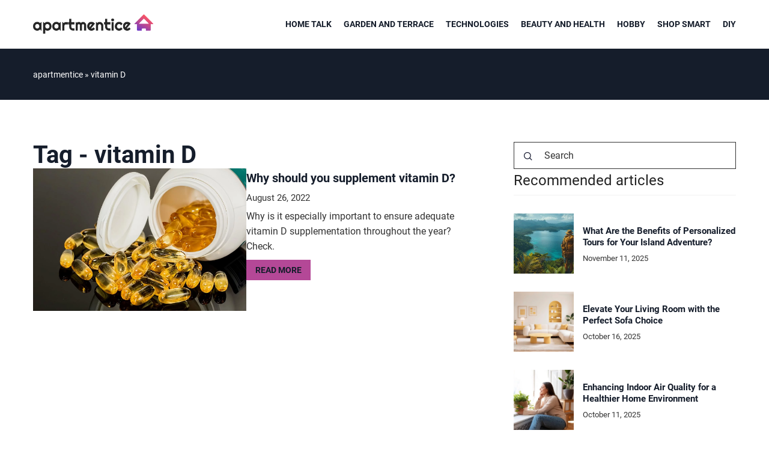

--- FILE ---
content_type: text/html; charset=UTF-8
request_url: https://apartmentice.com/tag/vitamin-d/
body_size: 12168
content:
<!DOCTYPE html>
<html lang="en">
<head><meta charset="UTF-8"><script>if(navigator.userAgent.match(/MSIE|Internet Explorer/i)||navigator.userAgent.match(/Trident\/7\..*?rv:11/i)){var href=document.location.href;if(!href.match(/[?&]nowprocket/)){if(href.indexOf("?")==-1){if(href.indexOf("#")==-1){document.location.href=href+"?nowprocket=1"}else{document.location.href=href.replace("#","?nowprocket=1#")}}else{if(href.indexOf("#")==-1){document.location.href=href+"&nowprocket=1"}else{document.location.href=href.replace("#","&nowprocket=1#")}}}}</script><script>(()=>{class RocketLazyLoadScripts{constructor(){this.v="1.2.6",this.triggerEvents=["keydown","mousedown","mousemove","touchmove","touchstart","touchend","wheel"],this.userEventHandler=this.t.bind(this),this.touchStartHandler=this.i.bind(this),this.touchMoveHandler=this.o.bind(this),this.touchEndHandler=this.h.bind(this),this.clickHandler=this.u.bind(this),this.interceptedClicks=[],this.interceptedClickListeners=[],this.l(this),window.addEventListener("pageshow",(t=>{this.persisted=t.persisted,this.everythingLoaded&&this.m()})),this.CSPIssue=sessionStorage.getItem("rocketCSPIssue"),document.addEventListener("securitypolicyviolation",(t=>{this.CSPIssue||"script-src-elem"!==t.violatedDirective||"data"!==t.blockedURI||(this.CSPIssue=!0,sessionStorage.setItem("rocketCSPIssue",!0))})),document.addEventListener("DOMContentLoaded",(()=>{this.k()})),this.delayedScripts={normal:[],async:[],defer:[]},this.trash=[],this.allJQueries=[]}p(t){document.hidden?t.t():(this.triggerEvents.forEach((e=>window.addEventListener(e,t.userEventHandler,{passive:!0}))),window.addEventListener("touchstart",t.touchStartHandler,{passive:!0}),window.addEventListener("mousedown",t.touchStartHandler),document.addEventListener("visibilitychange",t.userEventHandler))}_(){this.triggerEvents.forEach((t=>window.removeEventListener(t,this.userEventHandler,{passive:!0}))),document.removeEventListener("visibilitychange",this.userEventHandler)}i(t){"HTML"!==t.target.tagName&&(window.addEventListener("touchend",this.touchEndHandler),window.addEventListener("mouseup",this.touchEndHandler),window.addEventListener("touchmove",this.touchMoveHandler,{passive:!0}),window.addEventListener("mousemove",this.touchMoveHandler),t.target.addEventListener("click",this.clickHandler),this.L(t.target,!0),this.S(t.target,"onclick","rocket-onclick"),this.C())}o(t){window.removeEventListener("touchend",this.touchEndHandler),window.removeEventListener("mouseup",this.touchEndHandler),window.removeEventListener("touchmove",this.touchMoveHandler,{passive:!0}),window.removeEventListener("mousemove",this.touchMoveHandler),t.target.removeEventListener("click",this.clickHandler),this.L(t.target,!1),this.S(t.target,"rocket-onclick","onclick"),this.M()}h(){window.removeEventListener("touchend",this.touchEndHandler),window.removeEventListener("mouseup",this.touchEndHandler),window.removeEventListener("touchmove",this.touchMoveHandler,{passive:!0}),window.removeEventListener("mousemove",this.touchMoveHandler)}u(t){t.target.removeEventListener("click",this.clickHandler),this.L(t.target,!1),this.S(t.target,"rocket-onclick","onclick"),this.interceptedClicks.push(t),t.preventDefault(),t.stopPropagation(),t.stopImmediatePropagation(),this.M()}O(){window.removeEventListener("touchstart",this.touchStartHandler,{passive:!0}),window.removeEventListener("mousedown",this.touchStartHandler),this.interceptedClicks.forEach((t=>{t.target.dispatchEvent(new MouseEvent("click",{view:t.view,bubbles:!0,cancelable:!0}))}))}l(t){EventTarget.prototype.addEventListenerWPRocketBase=EventTarget.prototype.addEventListener,EventTarget.prototype.addEventListener=function(e,i,o){"click"!==e||t.windowLoaded||i===t.clickHandler||t.interceptedClickListeners.push({target:this,func:i,options:o}),(this||window).addEventListenerWPRocketBase(e,i,o)}}L(t,e){this.interceptedClickListeners.forEach((i=>{i.target===t&&(e?t.removeEventListener("click",i.func,i.options):t.addEventListener("click",i.func,i.options))})),t.parentNode!==document.documentElement&&this.L(t.parentNode,e)}D(){return new Promise((t=>{this.P?this.M=t:t()}))}C(){this.P=!0}M(){this.P=!1}S(t,e,i){t.hasAttribute&&t.hasAttribute(e)&&(event.target.setAttribute(i,event.target.getAttribute(e)),event.target.removeAttribute(e))}t(){this._(this),"loading"===document.readyState?document.addEventListener("DOMContentLoaded",this.R.bind(this)):this.R()}k(){let t=[];document.querySelectorAll("script[type=rocketlazyloadscript][data-rocket-src]").forEach((e=>{let i=e.getAttribute("data-rocket-src");if(i&&!i.startsWith("data:")){0===i.indexOf("//")&&(i=location.protocol+i);try{const o=new URL(i).origin;o!==location.origin&&t.push({src:o,crossOrigin:e.crossOrigin||"module"===e.getAttribute("data-rocket-type")})}catch(t){}}})),t=[...new Map(t.map((t=>[JSON.stringify(t),t]))).values()],this.T(t,"preconnect")}async R(){this.lastBreath=Date.now(),this.j(this),this.F(this),this.I(),this.W(),this.q(),await this.A(this.delayedScripts.normal),await this.A(this.delayedScripts.defer),await this.A(this.delayedScripts.async);try{await this.U(),await this.H(this),await this.J()}catch(t){console.error(t)}window.dispatchEvent(new Event("rocket-allScriptsLoaded")),this.everythingLoaded=!0,this.D().then((()=>{this.O()})),this.N()}W(){document.querySelectorAll("script[type=rocketlazyloadscript]").forEach((t=>{t.hasAttribute("data-rocket-src")?t.hasAttribute("async")&&!1!==t.async?this.delayedScripts.async.push(t):t.hasAttribute("defer")&&!1!==t.defer||"module"===t.getAttribute("data-rocket-type")?this.delayedScripts.defer.push(t):this.delayedScripts.normal.push(t):this.delayedScripts.normal.push(t)}))}async B(t){if(await this.G(),!0!==t.noModule||!("noModule"in HTMLScriptElement.prototype))return new Promise((e=>{let i;function o(){(i||t).setAttribute("data-rocket-status","executed"),e()}try{if(navigator.userAgent.indexOf("Firefox/")>0||""===navigator.vendor||this.CSPIssue)i=document.createElement("script"),[...t.attributes].forEach((t=>{let e=t.nodeName;"type"!==e&&("data-rocket-type"===e&&(e="type"),"data-rocket-src"===e&&(e="src"),i.setAttribute(e,t.nodeValue))})),t.text&&(i.text=t.text),i.hasAttribute("src")?(i.addEventListener("load",o),i.addEventListener("error",(function(){i.setAttribute("data-rocket-status","failed-network"),e()})),setTimeout((()=>{i.isConnected||e()}),1)):(i.text=t.text,o()),t.parentNode.replaceChild(i,t);else{const i=t.getAttribute("data-rocket-type"),s=t.getAttribute("data-rocket-src");i?(t.type=i,t.removeAttribute("data-rocket-type")):t.removeAttribute("type"),t.addEventListener("load",o),t.addEventListener("error",(i=>{this.CSPIssue&&i.target.src.startsWith("data:")?(console.log("WPRocket: data-uri blocked by CSP -> fallback"),t.removeAttribute("src"),this.B(t).then(e)):(t.setAttribute("data-rocket-status","failed-network"),e())})),s?(t.removeAttribute("data-rocket-src"),t.src=s):t.src="data:text/javascript;base64,"+window.btoa(unescape(encodeURIComponent(t.text)))}}catch(i){t.setAttribute("data-rocket-status","failed-transform"),e()}}));t.setAttribute("data-rocket-status","skipped")}async A(t){const e=t.shift();return e&&e.isConnected?(await this.B(e),this.A(t)):Promise.resolve()}q(){this.T([...this.delayedScripts.normal,...this.delayedScripts.defer,...this.delayedScripts.async],"preload")}T(t,e){var i=document.createDocumentFragment();t.forEach((t=>{const o=t.getAttribute&&t.getAttribute("data-rocket-src")||t.src;if(o&&!o.startsWith("data:")){const s=document.createElement("link");s.href=o,s.rel=e,"preconnect"!==e&&(s.as="script"),t.getAttribute&&"module"===t.getAttribute("data-rocket-type")&&(s.crossOrigin=!0),t.crossOrigin&&(s.crossOrigin=t.crossOrigin),t.integrity&&(s.integrity=t.integrity),i.appendChild(s),this.trash.push(s)}})),document.head.appendChild(i)}j(t){let e={};function i(i,o){return e[o].eventsToRewrite.indexOf(i)>=0&&!t.everythingLoaded?"rocket-"+i:i}function o(t,o){!function(t){e[t]||(e[t]={originalFunctions:{add:t.addEventListener,remove:t.removeEventListener},eventsToRewrite:[]},t.addEventListener=function(){arguments[0]=i(arguments[0],t),e[t].originalFunctions.add.apply(t,arguments)},t.removeEventListener=function(){arguments[0]=i(arguments[0],t),e[t].originalFunctions.remove.apply(t,arguments)})}(t),e[t].eventsToRewrite.push(o)}function s(e,i){let o=e[i];e[i]=null,Object.defineProperty(e,i,{get:()=>o||function(){},set(s){t.everythingLoaded?o=s:e["rocket"+i]=o=s}})}o(document,"DOMContentLoaded"),o(window,"DOMContentLoaded"),o(window,"load"),o(window,"pageshow"),o(document,"readystatechange"),s(document,"onreadystatechange"),s(window,"onload"),s(window,"onpageshow");try{Object.defineProperty(document,"readyState",{get:()=>t.rocketReadyState,set(e){t.rocketReadyState=e},configurable:!0}),document.readyState="loading"}catch(t){console.log("WPRocket DJE readyState conflict, bypassing")}}F(t){let e;function i(e){return t.everythingLoaded?e:e.split(" ").map((t=>"load"===t||0===t.indexOf("load.")?"rocket-jquery-load":t)).join(" ")}function o(o){function s(t){const e=o.fn[t];o.fn[t]=o.fn.init.prototype[t]=function(){return this[0]===window&&("string"==typeof arguments[0]||arguments[0]instanceof String?arguments[0]=i(arguments[0]):"object"==typeof arguments[0]&&Object.keys(arguments[0]).forEach((t=>{const e=arguments[0][t];delete arguments[0][t],arguments[0][i(t)]=e}))),e.apply(this,arguments),this}}o&&o.fn&&!t.allJQueries.includes(o)&&(o.fn.ready=o.fn.init.prototype.ready=function(e){return t.domReadyFired?e.bind(document)(o):document.addEventListener("rocket-DOMContentLoaded",(()=>e.bind(document)(o))),o([])},s("on"),s("one"),t.allJQueries.push(o)),e=o}o(window.jQuery),Object.defineProperty(window,"jQuery",{get:()=>e,set(t){o(t)}})}async H(t){const e=document.querySelector("script[data-webpack]");e&&(await async function(){return new Promise((t=>{e.addEventListener("load",t),e.addEventListener("error",t)}))}(),await t.K(),await t.H(t))}async U(){this.domReadyFired=!0;try{document.readyState="interactive"}catch(t){}await this.G(),document.dispatchEvent(new Event("rocket-readystatechange")),await this.G(),document.rocketonreadystatechange&&document.rocketonreadystatechange(),await this.G(),document.dispatchEvent(new Event("rocket-DOMContentLoaded")),await this.G(),window.dispatchEvent(new Event("rocket-DOMContentLoaded"))}async J(){try{document.readyState="complete"}catch(t){}await this.G(),document.dispatchEvent(new Event("rocket-readystatechange")),await this.G(),document.rocketonreadystatechange&&document.rocketonreadystatechange(),await this.G(),window.dispatchEvent(new Event("rocket-load")),await this.G(),window.rocketonload&&window.rocketonload(),await this.G(),this.allJQueries.forEach((t=>t(window).trigger("rocket-jquery-load"))),await this.G();const t=new Event("rocket-pageshow");t.persisted=this.persisted,window.dispatchEvent(t),await this.G(),window.rocketonpageshow&&window.rocketonpageshow({persisted:this.persisted}),this.windowLoaded=!0}m(){document.onreadystatechange&&document.onreadystatechange(),window.onload&&window.onload(),window.onpageshow&&window.onpageshow({persisted:this.persisted})}I(){const t=new Map;document.write=document.writeln=function(e){const i=document.currentScript;i||console.error("WPRocket unable to document.write this: "+e);const o=document.createRange(),s=i.parentElement;let n=t.get(i);void 0===n&&(n=i.nextSibling,t.set(i,n));const c=document.createDocumentFragment();o.setStart(c,0),c.appendChild(o.createContextualFragment(e)),s.insertBefore(c,n)}}async G(){Date.now()-this.lastBreath>45&&(await this.K(),this.lastBreath=Date.now())}async K(){return document.hidden?new Promise((t=>setTimeout(t))):new Promise((t=>requestAnimationFrame(t)))}N(){this.trash.forEach((t=>t.remove()))}static run(){const t=new RocketLazyLoadScripts;t.p(t)}}RocketLazyLoadScripts.run()})();</script>	
	
	<meta name="viewport" content="width=device-width, initial-scale=1">
		<meta name='robots' content='noindex, follow' />

	<!-- This site is optimized with the Yoast SEO plugin v23.4 - https://yoast.com/wordpress/plugins/seo/ -->
	<title>vitamin D Archives - Apartamentice</title>
	<meta property="og:locale" content="en_US" />
	<meta property="og:type" content="article" />
	<meta property="og:title" content="vitamin D Archives - Apartamentice" />
	<meta property="og:url" content="https://apartmentice.com/tag/vitamin-d/" />
	<meta property="og:site_name" content="Apartamentice" />
	<meta name="twitter:card" content="summary_large_image" />
	<script type="application/ld+json" class="yoast-schema-graph">{"@context":"https://schema.org","@graph":[{"@type":"CollectionPage","@id":"https://apartmentice.com/tag/vitamin-d/","url":"https://apartmentice.com/tag/vitamin-d/","name":"vitamin D Archives - Apartamentice","isPartOf":{"@id":"https://apartmentice.com/#website"},"primaryImageOfPage":{"@id":"https://apartmentice.com/tag/vitamin-d/#primaryimage"},"image":{"@id":"https://apartmentice.com/tag/vitamin-d/#primaryimage"},"thumbnailUrl":"https://apartmentice.com/wp-content/uploads/2022/08/capsules-ga83014aa9_1280.jpg","inLanguage":"en-US"},{"@type":"ImageObject","inLanguage":"en-US","@id":"https://apartmentice.com/tag/vitamin-d/#primaryimage","url":"https://apartmentice.com/wp-content/uploads/2022/08/capsules-ga83014aa9_1280.jpg","contentUrl":"https://apartmentice.com/wp-content/uploads/2022/08/capsules-ga83014aa9_1280.jpg","width":1280,"height":853},{"@type":"WebSite","@id":"https://apartmentice.com/#website","url":"https://apartmentice.com/","name":"Apartamentice","description":"","potentialAction":[{"@type":"SearchAction","target":{"@type":"EntryPoint","urlTemplate":"https://apartmentice.com/?s={search_term_string}"},"query-input":{"@type":"PropertyValueSpecification","valueRequired":true,"valueName":"search_term_string"}}],"inLanguage":"en-US"}]}</script>
	<!-- / Yoast SEO plugin. -->


<link rel='dns-prefetch' href='//cdnjs.cloudflare.com' />

<!-- apartmentice.com is managing ads with Advanced Ads 1.54.1 --><!--noptimize--><script id="apart-ready">
			window.advanced_ads_ready=function(e,a){a=a||"complete";var d=function(e){return"interactive"===a?"loading"!==e:"complete"===e};d(document.readyState)?e():document.addEventListener("readystatechange",(function(a){d(a.target.readyState)&&e()}),{once:"interactive"===a})},window.advanced_ads_ready_queue=window.advanced_ads_ready_queue||[];		</script>
		<!--/noptimize--><style id='wp-emoji-styles-inline-css' type='text/css'>

	img.wp-smiley, img.emoji {
		display: inline !important;
		border: none !important;
		box-shadow: none !important;
		height: 1em !important;
		width: 1em !important;
		margin: 0 0.07em !important;
		vertical-align: -0.1em !important;
		background: none !important;
		padding: 0 !important;
	}
</style>
<style id='classic-theme-styles-inline-css' type='text/css'>
/*! This file is auto-generated */
.wp-block-button__link{color:#fff;background-color:#32373c;border-radius:9999px;box-shadow:none;text-decoration:none;padding:calc(.667em + 2px) calc(1.333em + 2px);font-size:1.125em}.wp-block-file__button{background:#32373c;color:#fff;text-decoration:none}
</style>
<style id='global-styles-inline-css' type='text/css'>
:root{--wp--preset--aspect-ratio--square: 1;--wp--preset--aspect-ratio--4-3: 4/3;--wp--preset--aspect-ratio--3-4: 3/4;--wp--preset--aspect-ratio--3-2: 3/2;--wp--preset--aspect-ratio--2-3: 2/3;--wp--preset--aspect-ratio--16-9: 16/9;--wp--preset--aspect-ratio--9-16: 9/16;--wp--preset--color--black: #000000;--wp--preset--color--cyan-bluish-gray: #abb8c3;--wp--preset--color--white: #ffffff;--wp--preset--color--pale-pink: #f78da7;--wp--preset--color--vivid-red: #cf2e2e;--wp--preset--color--luminous-vivid-orange: #ff6900;--wp--preset--color--luminous-vivid-amber: #fcb900;--wp--preset--color--light-green-cyan: #7bdcb5;--wp--preset--color--vivid-green-cyan: #00d084;--wp--preset--color--pale-cyan-blue: #8ed1fc;--wp--preset--color--vivid-cyan-blue: #0693e3;--wp--preset--color--vivid-purple: #9b51e0;--wp--preset--gradient--vivid-cyan-blue-to-vivid-purple: linear-gradient(135deg,rgba(6,147,227,1) 0%,rgb(155,81,224) 100%);--wp--preset--gradient--light-green-cyan-to-vivid-green-cyan: linear-gradient(135deg,rgb(122,220,180) 0%,rgb(0,208,130) 100%);--wp--preset--gradient--luminous-vivid-amber-to-luminous-vivid-orange: linear-gradient(135deg,rgba(252,185,0,1) 0%,rgba(255,105,0,1) 100%);--wp--preset--gradient--luminous-vivid-orange-to-vivid-red: linear-gradient(135deg,rgba(255,105,0,1) 0%,rgb(207,46,46) 100%);--wp--preset--gradient--very-light-gray-to-cyan-bluish-gray: linear-gradient(135deg,rgb(238,238,238) 0%,rgb(169,184,195) 100%);--wp--preset--gradient--cool-to-warm-spectrum: linear-gradient(135deg,rgb(74,234,220) 0%,rgb(151,120,209) 20%,rgb(207,42,186) 40%,rgb(238,44,130) 60%,rgb(251,105,98) 80%,rgb(254,248,76) 100%);--wp--preset--gradient--blush-light-purple: linear-gradient(135deg,rgb(255,206,236) 0%,rgb(152,150,240) 100%);--wp--preset--gradient--blush-bordeaux: linear-gradient(135deg,rgb(254,205,165) 0%,rgb(254,45,45) 50%,rgb(107,0,62) 100%);--wp--preset--gradient--luminous-dusk: linear-gradient(135deg,rgb(255,203,112) 0%,rgb(199,81,192) 50%,rgb(65,88,208) 100%);--wp--preset--gradient--pale-ocean: linear-gradient(135deg,rgb(255,245,203) 0%,rgb(182,227,212) 50%,rgb(51,167,181) 100%);--wp--preset--gradient--electric-grass: linear-gradient(135deg,rgb(202,248,128) 0%,rgb(113,206,126) 100%);--wp--preset--gradient--midnight: linear-gradient(135deg,rgb(2,3,129) 0%,rgb(40,116,252) 100%);--wp--preset--font-size--small: 13px;--wp--preset--font-size--medium: 20px;--wp--preset--font-size--large: 36px;--wp--preset--font-size--x-large: 42px;--wp--preset--spacing--20: 0.44rem;--wp--preset--spacing--30: 0.67rem;--wp--preset--spacing--40: 1rem;--wp--preset--spacing--50: 1.5rem;--wp--preset--spacing--60: 2.25rem;--wp--preset--spacing--70: 3.38rem;--wp--preset--spacing--80: 5.06rem;--wp--preset--shadow--natural: 6px 6px 9px rgba(0, 0, 0, 0.2);--wp--preset--shadow--deep: 12px 12px 50px rgba(0, 0, 0, 0.4);--wp--preset--shadow--sharp: 6px 6px 0px rgba(0, 0, 0, 0.2);--wp--preset--shadow--outlined: 6px 6px 0px -3px rgba(255, 255, 255, 1), 6px 6px rgba(0, 0, 0, 1);--wp--preset--shadow--crisp: 6px 6px 0px rgba(0, 0, 0, 1);}:where(.is-layout-flex){gap: 0.5em;}:where(.is-layout-grid){gap: 0.5em;}body .is-layout-flex{display: flex;}.is-layout-flex{flex-wrap: wrap;align-items: center;}.is-layout-flex > :is(*, div){margin: 0;}body .is-layout-grid{display: grid;}.is-layout-grid > :is(*, div){margin: 0;}:where(.wp-block-columns.is-layout-flex){gap: 2em;}:where(.wp-block-columns.is-layout-grid){gap: 2em;}:where(.wp-block-post-template.is-layout-flex){gap: 1.25em;}:where(.wp-block-post-template.is-layout-grid){gap: 1.25em;}.has-black-color{color: var(--wp--preset--color--black) !important;}.has-cyan-bluish-gray-color{color: var(--wp--preset--color--cyan-bluish-gray) !important;}.has-white-color{color: var(--wp--preset--color--white) !important;}.has-pale-pink-color{color: var(--wp--preset--color--pale-pink) !important;}.has-vivid-red-color{color: var(--wp--preset--color--vivid-red) !important;}.has-luminous-vivid-orange-color{color: var(--wp--preset--color--luminous-vivid-orange) !important;}.has-luminous-vivid-amber-color{color: var(--wp--preset--color--luminous-vivid-amber) !important;}.has-light-green-cyan-color{color: var(--wp--preset--color--light-green-cyan) !important;}.has-vivid-green-cyan-color{color: var(--wp--preset--color--vivid-green-cyan) !important;}.has-pale-cyan-blue-color{color: var(--wp--preset--color--pale-cyan-blue) !important;}.has-vivid-cyan-blue-color{color: var(--wp--preset--color--vivid-cyan-blue) !important;}.has-vivid-purple-color{color: var(--wp--preset--color--vivid-purple) !important;}.has-black-background-color{background-color: var(--wp--preset--color--black) !important;}.has-cyan-bluish-gray-background-color{background-color: var(--wp--preset--color--cyan-bluish-gray) !important;}.has-white-background-color{background-color: var(--wp--preset--color--white) !important;}.has-pale-pink-background-color{background-color: var(--wp--preset--color--pale-pink) !important;}.has-vivid-red-background-color{background-color: var(--wp--preset--color--vivid-red) !important;}.has-luminous-vivid-orange-background-color{background-color: var(--wp--preset--color--luminous-vivid-orange) !important;}.has-luminous-vivid-amber-background-color{background-color: var(--wp--preset--color--luminous-vivid-amber) !important;}.has-light-green-cyan-background-color{background-color: var(--wp--preset--color--light-green-cyan) !important;}.has-vivid-green-cyan-background-color{background-color: var(--wp--preset--color--vivid-green-cyan) !important;}.has-pale-cyan-blue-background-color{background-color: var(--wp--preset--color--pale-cyan-blue) !important;}.has-vivid-cyan-blue-background-color{background-color: var(--wp--preset--color--vivid-cyan-blue) !important;}.has-vivid-purple-background-color{background-color: var(--wp--preset--color--vivid-purple) !important;}.has-black-border-color{border-color: var(--wp--preset--color--black) !important;}.has-cyan-bluish-gray-border-color{border-color: var(--wp--preset--color--cyan-bluish-gray) !important;}.has-white-border-color{border-color: var(--wp--preset--color--white) !important;}.has-pale-pink-border-color{border-color: var(--wp--preset--color--pale-pink) !important;}.has-vivid-red-border-color{border-color: var(--wp--preset--color--vivid-red) !important;}.has-luminous-vivid-orange-border-color{border-color: var(--wp--preset--color--luminous-vivid-orange) !important;}.has-luminous-vivid-amber-border-color{border-color: var(--wp--preset--color--luminous-vivid-amber) !important;}.has-light-green-cyan-border-color{border-color: var(--wp--preset--color--light-green-cyan) !important;}.has-vivid-green-cyan-border-color{border-color: var(--wp--preset--color--vivid-green-cyan) !important;}.has-pale-cyan-blue-border-color{border-color: var(--wp--preset--color--pale-cyan-blue) !important;}.has-vivid-cyan-blue-border-color{border-color: var(--wp--preset--color--vivid-cyan-blue) !important;}.has-vivid-purple-border-color{border-color: var(--wp--preset--color--vivid-purple) !important;}.has-vivid-cyan-blue-to-vivid-purple-gradient-background{background: var(--wp--preset--gradient--vivid-cyan-blue-to-vivid-purple) !important;}.has-light-green-cyan-to-vivid-green-cyan-gradient-background{background: var(--wp--preset--gradient--light-green-cyan-to-vivid-green-cyan) !important;}.has-luminous-vivid-amber-to-luminous-vivid-orange-gradient-background{background: var(--wp--preset--gradient--luminous-vivid-amber-to-luminous-vivid-orange) !important;}.has-luminous-vivid-orange-to-vivid-red-gradient-background{background: var(--wp--preset--gradient--luminous-vivid-orange-to-vivid-red) !important;}.has-very-light-gray-to-cyan-bluish-gray-gradient-background{background: var(--wp--preset--gradient--very-light-gray-to-cyan-bluish-gray) !important;}.has-cool-to-warm-spectrum-gradient-background{background: var(--wp--preset--gradient--cool-to-warm-spectrum) !important;}.has-blush-light-purple-gradient-background{background: var(--wp--preset--gradient--blush-light-purple) !important;}.has-blush-bordeaux-gradient-background{background: var(--wp--preset--gradient--blush-bordeaux) !important;}.has-luminous-dusk-gradient-background{background: var(--wp--preset--gradient--luminous-dusk) !important;}.has-pale-ocean-gradient-background{background: var(--wp--preset--gradient--pale-ocean) !important;}.has-electric-grass-gradient-background{background: var(--wp--preset--gradient--electric-grass) !important;}.has-midnight-gradient-background{background: var(--wp--preset--gradient--midnight) !important;}.has-small-font-size{font-size: var(--wp--preset--font-size--small) !important;}.has-medium-font-size{font-size: var(--wp--preset--font-size--medium) !important;}.has-large-font-size{font-size: var(--wp--preset--font-size--large) !important;}.has-x-large-font-size{font-size: var(--wp--preset--font-size--x-large) !important;}
:where(.wp-block-post-template.is-layout-flex){gap: 1.25em;}:where(.wp-block-post-template.is-layout-grid){gap: 1.25em;}
:where(.wp-block-columns.is-layout-flex){gap: 2em;}:where(.wp-block-columns.is-layout-grid){gap: 2em;}
:root :where(.wp-block-pullquote){font-size: 1.5em;line-height: 1.6;}
</style>
<link data-minify="1" rel='stylesheet' id='mainstyle-css' href='https://apartmentice.com/wp-content/cache/min/1/wp-content/themes/knight-theme/style.css?ver=1725975627' type='text/css' media='all' />
<script type="text/javascript" src="https://apartmentice.com/wp-includes/js/jquery/jquery.min.js?ver=3.7.1" id="jquery-core-js"></script>
<script type="text/javascript" src="https://apartmentice.com/wp-includes/js/jquery/jquery-migrate.min.js?ver=3.4.1" id="jquery-migrate-js" data-rocket-defer defer></script>
<script  type="application/ld+json">
        {
          "@context": "https://schema.org",
          "@type": "BreadcrumbList",
          "itemListElement": [{"@type": "ListItem","position": 1,"name": "apartmentice","item": "https://apartmentice.com" },]
        }
        </script>    <style>
    @font-face {font-family: 'Roboto';font-style: normal;font-weight: 400;src: url('https://apartmentice.com/wp-content/themes/knight-theme/fonts/Roboto-Regular.ttf');font-display: swap;}
    @font-face {font-family: 'Roboto';font-style: normal;font-weight: 500;src: url('https://apartmentice.com/wp-content/themes/knight-theme/fonts/Roboto-Medium.ttf');font-display: swap;}
    @font-face {font-family: 'Roboto';font-style: normal;font-weight: 700;src: url('https://apartmentice.com/wp-content/themes/knight-theme/fonts/Roboto-Bold.ttf');font-display: swap;}
    @font-face {font-family: 'Roboto';font-style: normal;font-weight: 900;src: url('https://apartmentice.com/wp-content/themes/knight-theme/fonts/Roboto-Black.ttf');font-display: swap;}
    
    </style>
<link rel="icon" href="https://apartmentice.com/wp-content/uploads/2020/07/cropped-domup-logo-32x32.png" sizes="32x32" />
<link rel="icon" href="https://apartmentice.com/wp-content/uploads/2020/07/cropped-domup-logo-192x192.png" sizes="192x192" />
<link rel="apple-touch-icon" href="https://apartmentice.com/wp-content/uploads/2020/07/cropped-domup-logo-180x180.png" />
<meta name="msapplication-TileImage" content="https://apartmentice.com/wp-content/uploads/2020/07/cropped-domup-logo-270x270.png" />
<noscript><style id="rocket-lazyload-nojs-css">.rll-youtube-player, [data-lazy-src]{display:none !important;}</style></noscript>
	<script type="rocketlazyloadscript" async data-rocket-src="https://www.googletagmanager.com/gtag/js?id=G-MEGP2WSM3L"></script>
<script type="rocketlazyloadscript">
  window.dataLayer = window.dataLayer || [];
  function gtag(){dataLayer.push(arguments);}
  gtag('js', new Date());

  gtag('config', 'G-MEGP2WSM3L');
</script>
</head>

<body class="archive tag tag-vitamin-d tag-753 aa-prefix-apart-">


	<header class="k_header">
		<div class="k_conatiner k-flex-between"> 
			<nav id="mainnav" class="mainnav" role="navigation">
				<div class="menu-domup-menu-container"><ul id="menu-domup-menu" class="menu"><li id="menu-item-1659" class="menu-item menu-item-type-taxonomy menu-item-object-category menu-item-has-children menu-item-1659"><a href="https://apartmentice.com/category/home-talk/">Home talk</a>
<ul class="sub-menu">
	<li id="menu-item-1660" class="menu-item menu-item-type-taxonomy menu-item-object-category menu-item-1660"><a href="https://apartmentice.com/category/home-talk/cookery/">Cookery</a></li>
	<li id="menu-item-1661" class="menu-item menu-item-type-taxonomy menu-item-object-category menu-item-1661"><a href="https://apartmentice.com/category/home-talk/repairs/">Repairs</a></li>
	<li id="menu-item-1662" class="menu-item menu-item-type-taxonomy menu-item-object-category menu-item-1662"><a href="https://apartmentice.com/category/home-talk/car/">Car</a></li>
	<li id="menu-item-1663" class="menu-item menu-item-type-taxonomy menu-item-object-category menu-item-1663"><a href="https://apartmentice.com/category/home-talk/cleaning/">Cleaning</a></li>
	<li id="menu-item-1664" class="menu-item menu-item-type-taxonomy menu-item-object-category menu-item-1664"><a href="https://apartmentice.com/category/home-talk/holidays-and-celebrations/">Holidays and celebrations</a></li>
	<li id="menu-item-1665" class="menu-item menu-item-type-taxonomy menu-item-object-category menu-item-1665"><a href="https://apartmentice.com/category/home-talk/housekeeping/">Housekeeping</a></li>
</ul>
</li>
<li id="menu-item-1658" class="menu-item menu-item-type-taxonomy menu-item-object-category menu-item-1658"><a href="https://apartmentice.com/category/garden-and-terrace/">Garden and terrace</a></li>
<li id="menu-item-1666" class="menu-item menu-item-type-taxonomy menu-item-object-category menu-item-1666"><a href="https://apartmentice.com/category/technologies/">Technologies</a></li>
<li id="menu-item-1667" class="menu-item menu-item-type-taxonomy menu-item-object-category menu-item-has-children menu-item-1667"><a href="https://apartmentice.com/category/beauty-and-health/">Beauty and health</a>
<ul class="sub-menu">
	<li id="menu-item-1668" class="menu-item menu-item-type-taxonomy menu-item-object-category menu-item-1668"><a href="https://apartmentice.com/category/beauty-and-health/nutrition/">Nutrition</a></li>
	<li id="menu-item-1669" class="menu-item menu-item-type-taxonomy menu-item-object-category menu-item-1669"><a href="https://apartmentice.com/category/beauty-and-health/nursing/">Nursing</a></li>
	<li id="menu-item-1670" class="menu-item menu-item-type-taxonomy menu-item-object-category menu-item-1670"><a href="https://apartmentice.com/category/beauty-and-health/prophylaxis/">Prophylaxis</a></li>
</ul>
</li>
<li id="menu-item-1656" class="menu-item menu-item-type-taxonomy menu-item-object-category menu-item-1656"><a href="https://apartmentice.com/category/hobby/">Hobby</a></li>
<li id="menu-item-1657" class="menu-item menu-item-type-taxonomy menu-item-object-category menu-item-1657"><a href="https://apartmentice.com/category/shop-smart/">Shop smart</a></li>
<li id="menu-item-1655" class="menu-item menu-item-type-taxonomy menu-item-object-category menu-item-1655"><a href="https://apartmentice.com/category/diy/">DIY</a></li>
</ul></div>			</nav> 
			<div class="k_logo">
								<a href="https://apartmentice.com/">   
					<img width="700" height="111" src="https://apartmentice.com/wp-content/uploads/2023/12/apartmentice@700.png" class="logo-main" alt="apartmentice.com">	
				</a>
							</div> 	
			<div class="mobile-menu">
				<div id="btn-menu">
					<svg class="ham hamRotate ham8" viewBox="0 0 100 100" width="80" onclick="this.classList.toggle('active')">
						<path class="line top" d="m 30,33 h 40 c 3.722839,0 7.5,3.126468 7.5,8.578427 0,5.451959 -2.727029,8.421573 -7.5,8.421573 h -20" />
						<path class="line middle"d="m 30,50 h 40" />
						<path class="line bottom" d="m 70,67 h -40 c 0,0 -7.5,-0.802118 -7.5,-8.365747 0,-7.563629 7.5,-8.634253 7.5,-8.634253 h 20" />
					</svg>
				</div>
			</div>
		</div> 
	</header>
<section class="k_blog_banner k_bg_section k-flex-v-center">
	<div class="k_conatiner k-pt-3 k-pb-3 k_relative k-flex-center">
		<ul id="breadcrumbs" class="k_breadcrumbs"><li class="item-home"><a class="bread-link bread-home" href="https://apartmentice.com" title="apartmentice">apartmentice</a></li><li class="separator separator-home"> &#187; </li><li data-id="12" class="item-current item-tag-753 item-tag-vitamin-d"><strong class="bread-current bread-tag-753 bread-tag-vitamin-d">vitamin D</strong></li></ul>	</div>
</section>


<section class="k_post_section k-pt-7 k-pb-7">
	<div class="k_conatiner k_conatiner-col">
		<div class="k_col-65 k_blog-post-full k-flex k-flex-between k-flex-v-start k-gap-30">
			<h1 class="k_page_h1">
			<span class="k_relative">Tag - vitamin D</span>	
			</h1>

			
															<div class="k_post-item">
													<div class="k_post-image">
								<a class="k-flex" href="https://apartmentice.com/why-should-you-supplement-vitamin-d/" rel="nofollow"><img width="1280" height="853" src="https://apartmentice.com/wp-content/uploads/2022/08/capsules-ga83014aa9_1280.jpg" class="attachment-full size-full wp-post-image" alt="Why should you supplement vitamin D?" decoding="async" fetchpriority="high" /></a>     
							</div>
												<div class="k_post-content k-flex">
							<div class="k_post-title "><a class="k_weight-semibold" href="https://apartmentice.com/why-should-you-supplement-vitamin-d/"> Why should you supplement vitamin D?</a></div>
							<div class="k_post-date k-flex k-mt-1"><time>August 26, 2022</time></div>
							<div class="k_post-excerpt k-mt-1 k-second-color k-flex"> <p>Why is it especially important to ensure adequate vitamin D supplementation throughout the year? Check.</p>
</div>
							<div class="k_post-btn k-flex k-mt-1"><a rel="nofollow" href="https://apartmentice.com/why-should-you-supplement-vitamin-d/">READ MORE</a></div>
						</div>
					</div>	
								
			
		</div>
		<div class="k_col-33 k-mt-5-m k-flex k-gap-50 k-flex-v-start">
			<div class="k_search-form k-flex">
	<form  class="k-flex" method="get" action="https://apartmentice.com/">
		<input class="k_search-input" type="text" name="s" placeholder="Search" value="">
		<button class="k_search-btn" type="submit" aria-label="Search"></button>
	</form>
</div>
			<div class="k_blog-post-recent k-flex">
				<div class="k_blog-post-recent-title k-third-color k_subtitle-24">Recommended articles</div>
				<div class="k_recent-post k-flex"><div class="k_recent-item k-flex k-mt-3"><div class="k_post-image"><a class="k-flex" href="https://apartmentice.com/what-are-the-benefits-of-personalized-tours-for-your-island-adventure/" rel="nofollow"><img width="626" height="313" src="https://apartmentice.com/wp-content/uploads/2025/12/two-individuals-carrying-backpacks-standing-hill-gazing-lake_1258-296137.jpg" alt="What Are the Benefits of Personalized Tours for Your Island Adventure?" loading="lazy"></a></div><div class="k_post-content"><a class="k_post-title" href="https://apartmentice.com/what-are-the-benefits-of-personalized-tours-for-your-island-adventure/">What Are the Benefits of Personalized Tours for Your Island Adventure?</a><div class="k_post-date"><time>November 11, 2025</time></div></div></div><div class="k_recent-item k-flex k-mt-3"><div class="k_post-image"><a class="k-flex" href="https://apartmentice.com/elevate-your-living-room-with-the-perfect-sofa-choice/" rel="nofollow"><img width="626" height="470" src="https://apartmentice.com/wp-content/uploads/2025/10/cozy-modern-living-room-with-yellow-accents_23-2152009038.jpg" alt="Elevate Your Living Room with the Perfect Sofa Choice" loading="lazy"></a></div><div class="k_post-content"><a class="k_post-title" href="https://apartmentice.com/elevate-your-living-room-with-the-perfect-sofa-choice/">Elevate Your Living Room with the Perfect Sofa Choice</a><div class="k_post-date"><time>October 16, 2025</time></div></div></div><div class="k_recent-item k-flex k-mt-3"><div class="k_post-image"><a class="k-flex" href="https://apartmentice.com/enhancing-indoor-air-quality-for-a-healthier-home-environment/" rel="nofollow"><img width="626" height="417" src="https://apartmentice.com/wp-content/uploads/2025/10/medium-shot-woman-holding-plant-pot_23-2149099037.jpg" alt="Enhancing Indoor Air Quality for a Healthier Home Environment" loading="lazy"></a></div><div class="k_post-content"><a class="k_post-title" href="https://apartmentice.com/enhancing-indoor-air-quality-for-a-healthier-home-environment/">Enhancing Indoor Air Quality for a Healthier Home Environment</a><div class="k_post-date"><time>October 11, 2025</time></div></div></div><div class="k_recent-item k-flex k-mt-3"><div class="k_post-image"><a class="k-flex" href="https://apartmentice.com/creating-a-cozy-retreat-transforming-your-garden-with-a-summerhouse/" rel="nofollow"><img width="626" height="417" src="https://apartmentice.com/wp-content/uploads/2025/09/side-view-woman-sitting-boho-couch_23-2149647882.jpg" alt="Creating a Cozy Retreat: Transforming Your Garden with a Summerhouse" loading="lazy"></a></div><div class="k_post-content"><a class="k_post-title" href="https://apartmentice.com/creating-a-cozy-retreat-transforming-your-garden-with-a-summerhouse/">Creating a Cozy Retreat: Transforming Your Garden with a Summerhouse</a><div class="k_post-date"><time>September 8, 2025</time></div></div></div></div>	
			</div>
						<div class="k_blog-tags">
				<div class="k_blog-tags-title k-third-color k_subtitle-24">Tags</div>
				<ul class="k-flex">
					<li class="tag_item"><a href="https://apartmentice.com/tag/holiday-decorations/" rel="nofollow" data-tag-count="5">holiday decorations</a></li><li class="tag_item"><a href="https://apartmentice.com/tag/plants-for-the-balcony/" rel="nofollow" data-tag-count="3">plants for the balcony</a></li><li class="tag_item"><a href="https://apartmentice.com/tag/pedicure/" rel="nofollow" data-tag-count="3">pedicure</a></li><li class="tag_item"><a href="https://apartmentice.com/tag/home-decorating/" rel="nofollow" data-tag-count="7">home decorating</a></li><li class="tag_item"><a href="https://apartmentice.com/tag/grass-cutting/" rel="nofollow" data-tag-count="2">grass cutting</a></li><li class="tag_item"><a href="https://apartmentice.com/tag/home-exercise/" rel="nofollow" data-tag-count="3">home exercise</a></li><li class="tag_item"><a href="https://apartmentice.com/tag/bathroom-decorating/" rel="nofollow" data-tag-count="3">bathroom decorating</a></li><li class="tag_item"><a href="https://apartmentice.com/tag/bathroom-equipment/" rel="nofollow" data-tag-count="3">bathroom equipment</a></li><li class="tag_item"><a href="https://apartmentice.com/tag/terrace-design/" rel="nofollow" data-tag-count="2">terrace design</a></li><li class="tag_item"><a href="https://apartmentice.com/tag/kitchen-cleaning/" rel="nofollow" data-tag-count="11">kitchen cleaning</a></li>				</ul>
			</div>
						<div class="k_blog-cat-post k-gap-30 k-flex">
				<div class="k-cat-name k-flex k-third-color k_subtitle-24">Popular articles</div><div class="k_post-cat-sidebar k-flex k_relative"><div class="k_post-image k-flex k-mb-15"><a class="k-flex" href="https://apartmentice.com/what-and-how-to-clean-kitchen-countertops/" rel="nofollow"><img width="1500" height="1000" src="https://apartmentice.com/wp-content/uploads/2021/05/czym-i-jak-czyscic-blaty-kuchenne.jpg" class="attachment-full size-full wp-post-image" alt="What and how to clean kitchen countertops?" decoding="async" loading="lazy" /></a><div class="k_post-category"><span class="k-color-cleaning">Cleaning</span><span class="k-color-home-talk">Home talk</span></div></div><div class="k_post-content"><div class="k_post-date k-mb-1"><time>May 10, 2021</time></div><a class="k_post-title" href="https://apartmentice.com/what-and-how-to-clean-kitchen-countertops/">What and how to clean kitchen countertops?</a></div></div><div class="k_post-cat-sidebar k-flex k_relative"><div class="k_post-image k-flex k-mb-15"><a class="k-flex" href="https://apartmentice.com/what-treatments-for-bags-under-the-eyes/" rel="nofollow"><img width="1920" height="1280" src="https://apartmentice.com/wp-content/uploads/2021/11/bacila-vlad-WTThc6UmwEI-unsplash.jpg" class="attachment-full size-full wp-post-image" alt="What treatments for bags under the eyes?" decoding="async" loading="lazy" /></a><div class="k_post-category"><span class="k-color-beauty-and-health">Beauty and health</span><span class="k-color-nursing">Nursing</span></div></div><div class="k_post-content"><div class="k_post-date k-mb-1"><time>November 2, 2021</time></div><a class="k_post-title" href="https://apartmentice.com/what-treatments-for-bags-under-the-eyes/">What treatments for bags under the eyes?</a></div></div>			</div>
			
					</div>
		<div class="k_col-10 k-flex" ></div>
	</div> 
</section>





<footer>	
<section id="knight-widget" class="k-mb-5"><div class="k_conatiner k_conatiner-col k-flex-v-start k-gap-50-30"><div class="knight-widget-item k_col-2 k-flex"><div id="custom_html-18" class="widget_text knight-widget widget_custom_html"><div class="textwidget custom-html-widget"><div class="k-flex k-mb-2 k-footer-logo">
<img width="500" height="79" src="https://apartmentice.com/wp-content/uploads/2023/12/apartmentice-biale@3x.png" alt="apartmentice.com" loading="lazy">
</div>

</div></div></div><div class="knight-widget-item k_col-2 k-flex"><div id="nav_menu-4" class="knight-widget widget_nav_menu"><div class="knight-widget-title">Navigation</div><div class="menu-navigation-container"><ul id="menu-navigation" class="menu"><li id="menu-item-4461" class="menu-item menu-item-type-post_type menu-item-object-page menu-item-privacy-policy menu-item-4461"><a rel="nofollow privacy-policy" href="https://apartmentice.com/privacy-policy/">Privacy policy</a></li>
<li id="menu-item-4462" class="menu-item menu-item-type-post_type menu-item-object-page menu-item-4462"><a href="https://apartmentice.com/contact/">Contact</a></li>
</ul></div></div></div><div class="knight-widget-item k_col-2 k-flex"><div id="nav_menu-5" class="knight-widget widget_nav_menu"><div class="knight-widget-title">Categories</div><div class="menu-categories-container"><ul id="menu-categories" class="menu"><li id="menu-item-4463" class="menu-item menu-item-type-taxonomy menu-item-object-category menu-item-4463"><a href="https://apartmentice.com/category/home-talk/">Home talk</a></li>
<li id="menu-item-4464" class="menu-item menu-item-type-taxonomy menu-item-object-category menu-item-4464"><a href="https://apartmentice.com/category/garden-and-terrace/">Garden and terrace</a></li>
<li id="menu-item-4465" class="menu-item menu-item-type-taxonomy menu-item-object-category menu-item-4465"><a href="https://apartmentice.com/category/technologies/">Technologies</a></li>
<li id="menu-item-4466" class="menu-item menu-item-type-taxonomy menu-item-object-category menu-item-4466"><a href="https://apartmentice.com/category/beauty-and-health/">Beauty and health</a></li>
<li id="menu-item-4467" class="menu-item menu-item-type-taxonomy menu-item-object-category menu-item-4467"><a href="https://apartmentice.com/category/hobby/">Hobby</a></li>
<li id="menu-item-4468" class="menu-item menu-item-type-taxonomy menu-item-object-category menu-item-4468"><a href="https://apartmentice.com/category/shop-smart/">Shop smart</a></li>
<li id="menu-item-4469" class="menu-item menu-item-type-taxonomy menu-item-object-category menu-item-4469"><a href="https://apartmentice.com/category/diy/">DIY</a></li>
</ul></div></div></div><div class="knight-widget-item k_col-33 k-flex"><div class="k_recent-post k-flex"><div class="k_recent-item k-flex k-mt-3"><div class="k_post-image"><a class="k-flex" href="https://apartmentice.com/how-to-choose-the-perfect-roman-blinds-for-your-linen/" rel="nofollow"><img width="2270" height="1498" src="https://apartmentice.com/wp-content/uploads/2023/01/pexels-mw-studios-90317.jpg" alt="How to Choose the Perfect Roman Blinds for Your Linen" loading="lazy"></a></div><div class="k_post-content"><a class="k_post-title" href="https://apartmentice.com/how-to-choose-the-perfect-roman-blinds-for-your-linen/">How to Choose the Perfect Roman Blinds for Your Linen</a><div class="k_post-date"><time>January 3, 2023</time></div></div></div><div class="k_recent-item k-flex k-mt-3"><div class="k_post-image"><a class="k-flex" href="https://apartmentice.com/snacks-for-a-summer-picnic/" rel="nofollow"><img width="1920" height="1280" src="https://apartmentice.com/wp-content/uploads/2021/07/bonnie-kittle-xBFEhnAMlFI-unsplash.jpg" alt="Snacks for a summer picnic" loading="lazy"></a></div><div class="k_post-content"><a class="k_post-title" href="https://apartmentice.com/snacks-for-a-summer-picnic/">Snacks for a summer picnic</a><div class="k_post-date"><time>July 14, 2021</time></div></div></div></div></div></div></section><section id="knight-after-widget"><div class="k_conatiner"><div id="custom_html-19" class="widget_text knight-widget widget_custom_html"><div class="textwidget custom-html-widget"><p class="k-color-a7a k_subtitle-14">apartmentice.com © 2023. All rights reserved.
</p>
<p class="k-color-a7a k_subtitle-14">We use cookies on our website. Using the website without changing the cookie settings means that they will be placed on your terminal equipment. You can change the settings at any time. More details on the <a href="https://apartmentice.com/privacy-policy/" rel="nofollow">Privacy Policy</a> page.</p></div></div></div></section>
</footer>


        
    <script data-minify="1" type="text/javascript" src="https://apartmentice.com/wp-content/cache/min/1/ajax/libs/jquery-validate/1.19.0/jquery.validate.min.js?ver=1725975627" data-rocket-defer defer></script>
    <script type="rocketlazyloadscript" data-rocket-type="text/javascript">
     jQuery(document).ready(function($) {
        $('#commentform').validate({
            rules: {
                author: {
                    required: true,
                    minlength: 2
                },

                email: {
                    required: true,
                    email: true
                },

                comment: {
                    required: true,
                    minlength: 20
                }
                
            },

            messages: {
                author: "Please enter your name.",
                email: "Please enter your email address.",
                comment: "Please enter a comment."
                
            },

            errorElement: "div",
            errorPlacement: function(error, element) {
                element.after(error);
            }

        });
    });    
    </script>
    <script data-minify="1" type="text/javascript" src="https://apartmentice.com/wp-content/cache/min/1/wp-content/themes/knight-theme/js/knight-script.js?ver=1725975627" id="scripts-js"></script>
<script type="text/javascript" src="https://apartmentice.com/wp-content/themes/knight-theme/js/slick.min.js?ver=1.0" id="slick-js" data-rocket-defer defer></script>
<script data-minify="1" type="text/javascript" src="https://apartmentice.com/wp-content/cache/min/1/ajax/libs/jquery-autocomplete/1.0.7/jquery.auto-complete.min.js?ver=1725975627" id="jquery-auto-complete-js" data-rocket-defer defer></script>
<script type="text/javascript" id="global-js-extra">
/* <![CDATA[ */
var global = {"ajax":"https:\/\/apartmentice.com\/wp-admin\/admin-ajax.php"};
/* ]]> */
</script>
<script data-minify="1" type="text/javascript" src="https://apartmentice.com/wp-content/cache/min/1/wp-content/themes/knight-theme/js/global.js?ver=1725975627" id="global-js" data-rocket-defer defer></script>
<!--noptimize--><script type="rocketlazyloadscript">!function(){window.advanced_ads_ready_queue=window.advanced_ads_ready_queue||[],advanced_ads_ready_queue.push=window.advanced_ads_ready;for(var d=0,a=advanced_ads_ready_queue.length;d<a;d++)advanced_ads_ready(advanced_ads_ready_queue[d])}();</script><!--/noptimize--><script>window.lazyLoadOptions={elements_selector:"iframe[data-lazy-src]",data_src:"lazy-src",data_srcset:"lazy-srcset",data_sizes:"lazy-sizes",class_loading:"lazyloading",class_loaded:"lazyloaded",threshold:300,callback_loaded:function(element){if(element.tagName==="IFRAME"&&element.dataset.rocketLazyload=="fitvidscompatible"){if(element.classList.contains("lazyloaded")){if(typeof window.jQuery!="undefined"){if(jQuery.fn.fitVids){jQuery(element).parent().fitVids()}}}}}};window.addEventListener('LazyLoad::Initialized',function(e){var lazyLoadInstance=e.detail.instance;if(window.MutationObserver){var observer=new MutationObserver(function(mutations){var image_count=0;var iframe_count=0;var rocketlazy_count=0;mutations.forEach(function(mutation){for(var i=0;i<mutation.addedNodes.length;i++){if(typeof mutation.addedNodes[i].getElementsByTagName!=='function'){continue}
if(typeof mutation.addedNodes[i].getElementsByClassName!=='function'){continue}
images=mutation.addedNodes[i].getElementsByTagName('img');is_image=mutation.addedNodes[i].tagName=="IMG";iframes=mutation.addedNodes[i].getElementsByTagName('iframe');is_iframe=mutation.addedNodes[i].tagName=="IFRAME";rocket_lazy=mutation.addedNodes[i].getElementsByClassName('rocket-lazyload');image_count+=images.length;iframe_count+=iframes.length;rocketlazy_count+=rocket_lazy.length;if(is_image){image_count+=1}
if(is_iframe){iframe_count+=1}}});if(image_count>0||iframe_count>0||rocketlazy_count>0){lazyLoadInstance.update()}});var b=document.getElementsByTagName("body")[0];var config={childList:!0,subtree:!0};observer.observe(b,config)}},!1)</script><script data-no-minify="1" async src="https://apartmentice.com/wp-content/plugins/wp-rocket/assets/js/lazyload/17.8.3/lazyload.min.js"></script><script>var rocket_beacon_data = {"ajax_url":"https:\/\/apartmentice.com\/wp-admin\/admin-ajax.php","nonce":"318f60aebd","url":"https:\/\/apartmentice.com\/tag\/vitamin-d","is_mobile":false,"width_threshold":1600,"height_threshold":700,"delay":500,"debug":null,"status":{"atf":true},"elements":"img, video, picture, p, main, div, li, svg, section, header, span"}</script><script data-name="wpr-wpr-beacon" src='https://apartmentice.com/wp-content/plugins/wp-rocket/assets/js/wpr-beacon.min.js' async></script><script defer src="https://static.cloudflareinsights.com/beacon.min.js/vcd15cbe7772f49c399c6a5babf22c1241717689176015" integrity="sha512-ZpsOmlRQV6y907TI0dKBHq9Md29nnaEIPlkf84rnaERnq6zvWvPUqr2ft8M1aS28oN72PdrCzSjY4U6VaAw1EQ==" data-cf-beacon='{"version":"2024.11.0","token":"c168e92efc5e4f3ba599dc5bb605440a","r":1,"server_timing":{"name":{"cfCacheStatus":true,"cfEdge":true,"cfExtPri":true,"cfL4":true,"cfOrigin":true,"cfSpeedBrain":true},"location_startswith":null}}' crossorigin="anonymous"></script>
</body>
</html>

<!-- This website is like a Rocket, isn't it? Performance optimized by WP Rocket. Learn more: https://wp-rocket.me - Debug: cached@1769092417 -->